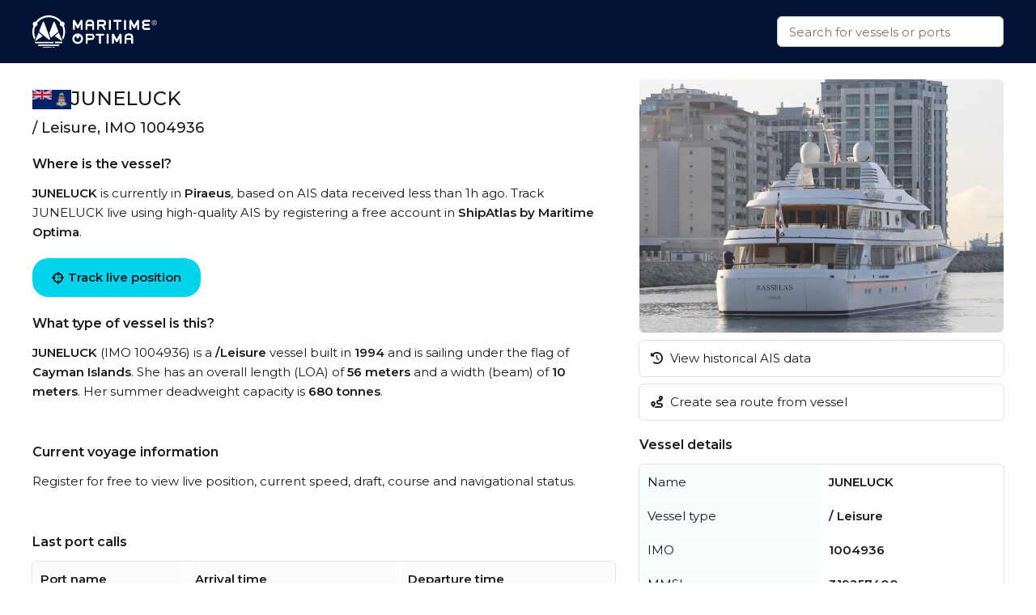

--- FILE ---
content_type: text/html
request_url: https://maritimeoptima.com/public/vessels/pages/imo:1004936/mmsi:319257400/JUNELUCK.html
body_size: 4968
content:
<!DOCTYPE html>
<html lang="en">
  <head>
    <meta charset="UTF-8" />
    <link
      rel="icon"
      type="image/png"
      href="/public/vessels/assets/favicon-96x96-DrjyaNsR.png"
      sizes="96x96"
    />
    <link rel="icon" type="image/svg+xml" href="/public/vessels/assets/favicon-BomKyMgb.svg" />
    <link rel="shortcut icon" href="/public/vessels/assets/favicon-S0PzRFkR.ico" />
    <link
      rel="apple-touch-icon"
      sizes="180x180"
      href="/public/vessels/assets/apple-touch-icon-6soC5f2y.png"
    />
    <link rel="manifest" href="/public/vessels/assets/site-BcHh0ptY.webmanifest" />
    <meta name="viewport" content="width=device-width, initial-scale=1.0" />
    <meta http-equiv="X-UA-Compatible" content="IE=Edge,chrome=1" />
    <title>JUNELUCK - Leisure</title>

    <meta
      name="description"
      content="JUNELUCK  built in 1994 is a Leisure vessel. IMO: 1004936, MMSI: 319257400, Callsign: ZGPK6, Category:  / 680, and is sailing under the flag of Cayman Islands."
    />
    <meta
      property="og:description"
      content="JUNELUCK  built in 1994 is a Leisure vessel. IMO: 1004936, MMSI: 319257400, Callsign: ZGPK6, Category:  / 680, and is sailing under the flag of Cayman Islands."
    />

    <meta property="og:locale" content="en_US" />
    <meta
      property="og:site_name"
      content="JUNELUCK - Leisure - IMO 1004936"
    />
    <meta
      property="og:title"
      content="JUNELUCK - Leisure - IMO 1004936"
    />
    <meta property="og:type" content="website" />
    <meta name="twitter:card" content="summary_large_image" />
    <link rel="canonical" href="https://maritimeoptima.com/public/vessels/pages/imo:1004936/mmsi:319257400/JUNELUCK.html" />
    <meta property="og:image" content="https://api.maritimeoptima.com/vesselpictures/1004936" />
    <meta property="shipintel:search" content="https://maritimeoptima.com/public" />

    <!-- Preconnect for performance -->
    <link rel="preconnect" href="https://fonts.googleapis.com" />
    <link rel="preconnect" href="https://fonts.gstatic.com" crossorigin />
    <link rel="preconnect" href="https://cdnjs.cloudflare.com" crossorigin />

    <!-- Preload + async apply Montserrat font -->
    <link
      rel="preload"
      as="style"
      href="https://fonts.googleapis.com/css2?family=Montserrat:wght@400;500;600&display=swap"
      onload="this.onload=null;this.rel='stylesheet'"
    />
    <noscript>
      <link
        rel="stylesheet"
        href="https://fonts.googleapis.com/css2?family=Montserrat:wght@400;500;600&display=swap"
      />
    </noscript>

    <!-- Preload + async apply Font Awesome -->
    <link
      rel="preload"
      as="style"
      href="https://cdnjs.cloudflare.com/ajax/libs/font-awesome/6.1.1/css/all.min.css"
      onload="this.onload=null;this.rel='stylesheet'"
    />
    <noscript>
      <link
        rel="stylesheet"
        href="https://cdnjs.cloudflare.com/ajax/libs/font-awesome/6.1.1/css/all.min.css"
      />
    </noscript>

    <!-- Your own styles -->
    <noscript>
    </noscript>
    <script type="module" crossorigin src="/public/vessels/assets/index-Bpmx3soc.js"></script>
    <link rel="stylesheet" crossorigin href="/public/vessels/assets/index-DSkO-Jes.css">
  </head>
  <body>
    <nav>
      <div class="container flex-between h100">
        <a class="logo" href="https://maritimeoptima.com/products">
          <img
            src="https://cdn.prod.website-files.com/5e8de3e5c2e6e35dcbb511c2/61e1fe8be8f474fe7a3ea4a7_High%20Quality%20White%20Logo.svg"
            loading="lazy"
            alt="logo"
          />
        </a>
        <div class="search-bar">
          <div class="search-results hidden"></div>
          <input
            class="search with-results"
            id="search_input"
            type="text"
            placeholder="Search for vessels or ports"
          />
        </div>
      </div>
    </nav>
    <div class="main container">
      <div class="left">
        <!-- main: vessel text -->
        <section class="section-a mb-40">
          <header class="flex-inline">
            <img
              src="https://flagcdn.com/w40/ky.png"
              srcset="https://flagcdn.com/w80/ky.png 2x"
              alt="Cayman Islands"
              class="flag"
            />
            <h1>JUNELUCK</h1>
          </header>
          <h2> / Leisure, IMO 1004936</h2>
          <h3>Where is the vessel?</h3>
          <p>
            <b>JUNELUCK</b> is currently in <b>Piraeus</b>, based on AIS
            data received less than 1h ago. Track JUNELUCK live using high-quality
            AIS by registering a free account in
            <b>ShipAtlas by Maritime Optima</b>.
          </p>
          <a
            href="https://shipatlas-app.maritimeoptima.com/?utm_source=maritimeoptima&utm_medium=/vessel-page"
            class="cta-button vessel-page-trigger"
            ><i class="fas fa-crosshairs"></i>
            Track live position
          </a>
          <h3>What type of vessel is this?</h3>
          <p>
            <b>JUNELUCK</b> (IMO 1004936) is a
            <b>/Leisure</b> vessel built in
            <b>1994</b> and is sailing under the flag of
            <b>Cayman Islands</b>. She has an overall length (LOA) of
            <b>56 meters</b> and a width (beam) of <b>10 meters</b>.
            Her summer deadweight capacity is
            <b>680 tonnes</b
            >.
          </p>
        </section>

        <!-- main: current voyage information -->
        <section class="section-b mb-40">
          <h3>Current voyage information</h3>
          <p>
            Register for free to view live position, current speed, draft,
            course and navigational status.
          </p>
        </section>

        <!-- main: port calls -->
        <section class="section-c mb-40">
          <h3>Last port calls</h3>
          <div class="port-calls">
            <table>
              <thead>
                <tr>
                  <th>Port name</th>
                  <th>Arrival time</th>
                  <th>Departure time</th>
                </tr>
              </thead>
              <tbody class="zebra">
                <tr>
                  <td class="flex-inline">
                    <img
                      src="https://flagcdn.com/w40/gr.png"
                      srcset="https://flagcdn.com/w80/gr.png 2x"
                      alt=""
                      class="flag-width"
                    />
                    <a href="https://maritimeoptima.com/public/ports/pages/GRPIR">Piraeus (gr)</a>
                  </td>
                  <td>Wednesday 22nd October</td>
                  <td></td>
                </tr>
                <tr>
                  <td class="flex-inline">
                    <img
                      src="https://flagcdn.com/w40/gr.png"
                      srcset="https://flagcdn.com/w80/gr.png 2x"
                      alt=""
                      class="flag-width"
                    />
                    <a href="https://maritimeoptima.com/public/ports/pages/GRPHE">Porto Heli (gr)</a>
                  </td>
                  <td class="blurred">Thursday 16th October</td>
                  <td class="blurred">Wednesday 22nd October</td>
                </tr>
                <tr>
                  <td class="flex-inline">
                    <img
                      src="https://flagcdn.com/w40/gr.png"
                      srcset="https://flagcdn.com/w80/gr.png 2x"
                      alt=""
                      class="flag-width"
                    />
                    <a href="https://maritimeoptima.com/public/ports/pages/GRNAF">Náfplion (gr)</a>
                  </td>
                  <td class="blurred">Wednesday 15th October</td>
                  <td class="blurred">Thursday 16th October</td>
                </tr>
              </tbody>
            </table>
            <a
              href="https://shipatlas-app.maritimeoptima.com/?utm_source=maritimeoptima&utm_medium=/vessel-page"
              target="_blank"
              class="port-calls-cta vessel-page-trigger"
            >
              Register to see more
            </a>
          </div>
        </section>

        <!-- main: faq -->
        <section class="section-d">
          <h3>Frequently asked questions</h3>
          <h4>Where is JUNELUCK right now?</h4>
          <p>
            The current position of JUNELUCK in the Piraeus, last seen
            less than 1h ago.
          </p>

          <h4>What type of vessel is JUNELUCK?</h4>
          <p>JUNELUCK is a  classified as a Leisure.</p>

          <h4>How big is JUNELUCK?</h4>
          <p>
            JUNELUCK is 56 meters long (LOA) and 10 meters wide
            (beam).
          </p>
        </section>
      </div>
      <div class="right">
        <!-- main: image section -->
        <section class="section-e small">
          <div class="main-image">
            <img
              src="https://api.maritimeoptima.com/vesselpictures/1004936"
              alt="JUNELUCK"
              width="100%"
              height="313"
            />
          </div>
          <!-- image-section: action buttons -->
          <div class="hide-mobile">
            <ul>
              <li>
                <a
                  href="https://shipatlas-app.maritimeoptima.com/?utm_source=maritimeoptima&utm_medium=/vessel-page"
                  class="action-button vessel-page-trigger"
                >
                  <i class="fas fa-history"></i>
                  View historical AIS data
                </a>
              </li>
              <li>
                <a
                  href="https://shipatlas-app.maritimeoptima.com/?utm_source=maritimeoptima&utm_medium=/vessel-page"
                  class="action-button vessel-page-trigger"
                >
                  <i class="fas fa-route"></i>
                  Create sea route from vessel
                </a>
              </li>
            </ul>
          </div>
        </section>

        <!-- main: vessel details table -->
        <section class="section-f">
          <h3>Vessel details</h3>
          <table>
            <tbody class="first_column even">
              <tr>
                <td>Name</td>
                <td>JUNELUCK</td>
              </tr>
              <tr>
                <td>Vessel type</td>
                <td> / Leisure</td>
              </tr>
              <tr>
                <td>IMO</td>
                <td>1004936</td>
              </tr>
              <tr>
                <td>MMSI</td>
                <td>319257400</td>
              </tr>
              <tr>
                <td>Callsign</td>
                <td>ZGPK6</td>
              </tr>
              <tr>
                <td>Flag</td>
                <td>Cayman Islands</td>
              </tr>
              <tr>
                <td>Year built</td>
                <td>1994</td>
              </tr>
              <tr>
                <td>Deadweight (DWT)</td>
                <td>680 tonnes</td>
              </tr>
              <tr>
                <td>Length overall (LOA)</td>
                <td>56 meters</td>
              </tr>
              <tr>
                <td>Width (beam)</td>
                <td>10 meters</td>
              </tr>

            </tbody>
          </table>
        </section>
      </div>
    </div>

    <!-- news section -->
    <div class="container news-container">
      <!-- blog section -->
      <section class="mt-40 mb-40">
        <h1>Read from our blog</h1>
        <div class="news">
          <a
            target="_blank"
            href="https://maritimeoptima.com/insights/vessel-destination-forecasting-based-on-historical-ais-data"
            class="news-card"
          >
            <div class="news-img">
              <img
                src="https://cdn.prod.website-files.com/5e8de3e5c2e6e35dcbb511c2/66bdc366a69a240f26e63bfd_destination-forecasting-insight.jpeg"
                alt="Vessel destination prediction"
                loading="lazy"
              />
              <div class="news-badge">Data & Tech</div>
            </div>
            <div class="news-body">
              <div class="news-title">
                Vessel destination prediction based on historical AIS data
              </div>
              <div class="news-description">
                Exploring the topic of vessel destination predictions based on
                historical AIS data.
              </div>
            </div>
          </a>
          <a
            target="_blank"
            href="https://maritimeoptima.com/insights/ais-and-the-main-categories-of-ais-challenges"
            class="news-card"
          >
            <div class="news-img">
              <img
                src="https://cdn.prod.website-files.com/5e8de3e5c2e6e35dcbb511c2/66bdc44e65d8b29490739d6d_AIS-insight.jpeg"
                alt="ais and the main categories"
                loading="lazy"
              />
              <div class="news-badge">Data & Tech</div>
            </div>
            <div class="news-body">
              <div class="news-title">
                AIS and the main categories of AIS challenges
              </div>
              <div class="news-description">
                Discover the significance of AIS technology in the maritime
                industry and the challenges it faces.
              </div>
            </div>
          </a>
          <a
            target="_blank"
            href="https://maritimeoptima.com/insights/how-are-sea-routes-affected-by-events-and-anti-shipping-activities"
            class="news-card"
          >
            <div class="news-img">
              <img
                src="https://cdn.prod.website-files.com/5e8de3e58f3812569585bff9/65dcb7cd2ea9924ed6dcc96c_Rectangle%205.png"
                alt="piracy and anti shipping activity"
                loading="lazy"
              />
              <div class="news-badge">Maritime Insight</div>
            </div>
            <div class="news-body">
              <div class="news-title">
                How are sea routes and global trade affected by natural events
                and anti-shipping activities?
              </div>
              <div class="news-description">
                Global maritime traffic and the numerous sea routes around the
                world does not only affect companies engaged in maritime
                activities, they have an impact on all industries and consumers.
              </div>
            </div>
          </a>
        </div>
      </section>
    </div>

    <!-- footer: start -->
    <footer>
      <div class="container">
        <div class="footer-grid">
          <div class="footer-node">
            <img
              src="https://cdn.prod.website-files.com/5e8de3e5c2e6e35dcbb511c2/60547df93b2887da2e5fd38f_Trademarked%20for%20Website.png"
              alt="footer_logo"
              width="150"
              height="40"
            />
            <a
              href="https://www.google.com/maps/place/Maritime+Optima+AS/@59.9107322,10.7237031,17z/data=!3m1!4b1!4m5!3m4!1s0x46416ff230a78b67:0xf2484bac13db1b1!8m2!3d59.9107295!4d10.7258971?shorturl=1"
              target="_blank"
              class="footer-link white-text-link"
              >Maritime Optima AS</a
            >
            <a
              href="https://www.google.com/maps/place/Maritime+Optima+AS/@59.9107322,10.7237031,17z/data=!3m1!4b1!4m5!3m4!1s0x46416ff230a78b67:0xf2484bac13db1b1!8m2!3d59.9107295!4d10.7258971?shorturl=1"
              target="_blank"
              class="footer-link"
              >Munkedamsveien 45, 0250 OSLO</a
            >
            <a href="tel:+4722129800" class="footer-link">+47 22 12 98 00</a>
            <a
              href="mailto:post@maritimeoptima.com?subject=Hey!"
              class="footer-link"
              >post@maritimeoptima.com</a
            >

            <a
              href="https://www.google.com/maps/place/Maritime+Optima+AS/@59.9107322,10.7237031,17z/data=!3m1!4b1!4m5!3m4!1s0x46416ff230a78b67:0xf2484bac13db1b1!8m2!3d59.9107295!4d10.7258971?shorturl=1"
              target="_blank"
              class="footer-link white-text-link"
              >Kristiansand (Frontier House) office:</a
            >
            <a
              href="https://www.google.com/maps/place/%C3%98stre+Strandgate+56B,+4608+Kristiansand/@58.1454891,8.0019231,19.77z/data=!4m15!1m8!3m7!1s0x4638025d113f5f57:0x1b98453860339040!2s%C3%98stre+Strandgate+56B,+4608+Kristiansand!3b1!8m2!3d58.1456149!4d8.0024514!16s%2Fg%2F11cnd7l6nx!3m5!1s0x4638025d113f5f57:0x1b98453860339040!8m2!3d58.1456149!4d8.0024514!16s%2Fg%2F11cnd7l6nx?entry=ttu"
              target="_blank"
              class="footer-link"
              >Østre Strandgate 56B, 4608 Kristiansand</a
            >
            <a href="tel:+4748406020" class="footer-link">+47 48 40 60 20</a>
          </div>

          <div class="footer-node">
            <p class="footer-node-header">Products</p>
            <a
              href="https://maritimeoptima.com/shipintel"
              target="_blank"
              class="footer-link"
              >ShipIntel</a
            >
            <a
              href="https://maritimeoptima.com/shipatlas"
              target="_blank"
              class="footer-link"
              >ShipAtlas</a
            >
            <p class="footer-node-header">Information</p>
            <a
              href="https://maritimeoptima.com/insights"
              class="footer-link"
              target="_blank"
              >Insights</a
            >
            <a
              href="https://maritimeoptima.com/maritime-news"
              target="_blank"
              class="footer-link"
              >Maritime News</a
            >
          </div>

          <div class="footer-node">
            <p class="footer-node-header">Helpful links</p>
            <a
              href="https://maritimeoptima.com/shipintel/subscription-agreement"
              class="footer-link"
              target="_blank"
              >ShipIntel Subscription Agreement</a
            >
            <a
              href="https://maritimeoptima.com/end-user-agreement"
              class="footer-link"
              target="_blank"
              >ShipIntel End-user Agreement</a
            >
            <a
              href="https://maritimeoptima.com/privacy-policy"
              target="_blank"
              class="footer-link"
              >ShipIntel Privacy Policy</a
            >
            <a
              href="https://maritimeoptima.com/cookies"
              class="footer-link"
              target="_blank"
              >Cookie Policy</a
            >
          </div>

          <div class="footer-node">
            <p class="footer-node-header">Company</p>
            <a
              href="https://maritimeoptima.com/team"
              class="footer-link"
              target="_blank"
              >Team</a
            >
            <a
              href="https://maritimeoptima.com/about-us"
              class="footer-link"
              target="_blank"
              >About Us</a
            >
            <a
              href="https://maritimeoptima.com/insights?tab=news"
              tab="News"
              class="footer-link"
              target="_blank"
              >News</a
            >
            <a
              href="https://maritimeoptima.com/job-openings"
              class="footer-link"
              target="_blank"
              >Job Openings</a
            >
            <a
              href="https://maritimeoptima.com/students-internships-master-thesis-scholarships"
              class="footer-link"
              target="_blank"
              >Students</a
            >
          </div>
        </div>

        <div class="divider"></div>
        <div class="flex-between copyright">
          <span>© 2025 Maritime Optima</span>
          <div class="flex-inline flex-wrap">
            <a
              rel="noreferrer"
              href="https://www.linkedin.com/company/12607967/admin/"
              target="_blank"
              class="icon-link"
              aria-label="linkedin"
            >
              <i class="fab fa-linkedin"></i>
            </a>
            <a
              rel="noreferrer"
              href="https://www.facebook.com/maritimeoptima/"
              target="_blank"
              class="icon-link"
              aria-label="facebook"
            >
              <i class="fab fa-facebook"></i>
            </a>
            <a
              rel="noreferrer"
              href="https://twitter.com/maritimeoptima?lang=en"
              target="_blank"
              class="icon-link"
              aria-label="twitter"
            >
              <i class="fab fa-twitter"></i>
            </a>
            <a
              rel="noreferrer"
              href="https://www.instagram.com/maritimeoptima/"
              target="_blank"
              class="icon-link"
              aria-label="instagram"
            >
              <i class="fab fa-instagram"></i>
            </a>
            <a
              rel="noreferrer"
              href="https://www.youtube.com/channel/UCwvc8aX6xlaT-VJVGu7OfHw"
              target="_blank"
              class="icon-link"
              aria-label="youtube"
            >
              <i class="fab fa-youtube"></i>
            </a>
          </div>
        </div>
      </div>
    </footer>
    <!-- footer: end -->

    <script>
      (function (w, d, s, l, i) {
        w[l] = w[l] || [];
        w[l].push({
          "gtm.start": new Date().getTime(),
          event: "gtm.js",
        });
        var f = d.getElementsByTagName(s)[0],
          j = d.createElement(s),
          dl = l != "dataLayer" ? "&l=" + l : "";
        j.async = true;
        j.src = "https://www.googletagmanager.com/gtm.js?id=" + i + dl;
        f.parentNode.insertBefore(j, f);
      })(window, document, "script", "dataLayer", "GTM-M4SMRCD");
    </script>
    <!-- End Google Tag Manager -->
    <!-- Google Tag Manager (noscript) -->
    <noscript
      ><iframe
        src="https://www.googletagmanager.com/ns.html?id=GTM-M4SMRCD"
        height="0"
        width="0"
        style="display: none; visibility: hidden"
      ></iframe
    ></noscript>
    <!-- End Google Tag Manager (noscript) -->
  </body>
</html>
